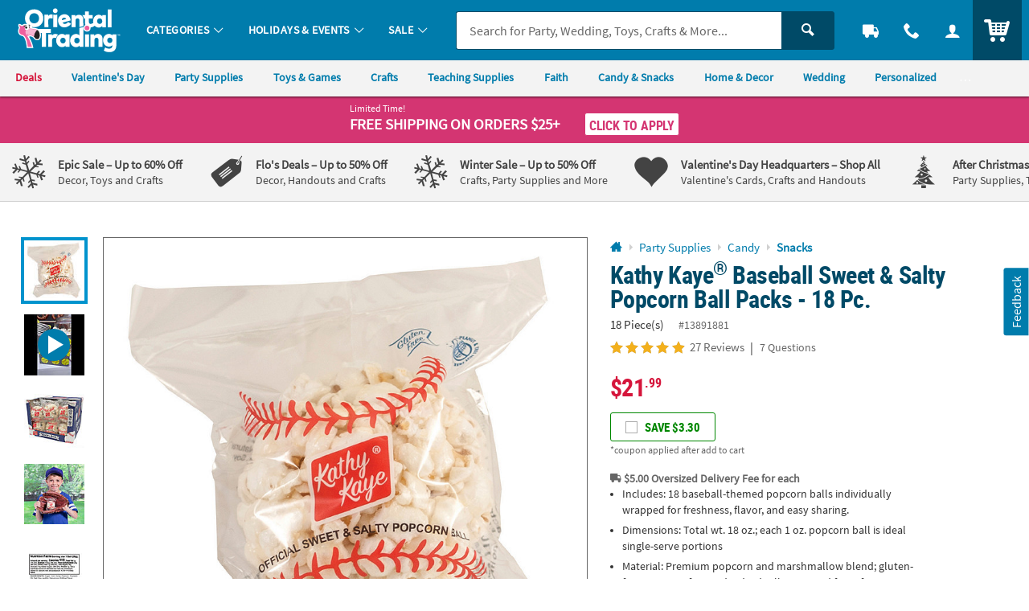

--- FILE ---
content_type: text/html;charset=UTF-8
request_url: https://www.orientaltrading.com/web/quickorder/search?item_number=1X-13891881
body_size: 2015
content:

      <script>
        window.utag_data.domo = {"pinball":1,"arigato":false};
        console.log("Domo Arigato:", window.utag_data.domo);
      </script>
    


















	
	
	
		
	







    
    
        


        
        
        
        
        
        

        


        <div class="c_item_template c_quick_order_item o_grid o_grid__col12 o_grid__gapM u_padS u_bdr u_bdrDashed u_marBS ">
            <div class="o_grid_item__spanCol2 o_grid_item__spanCol4@mobile">
                
                    
                        <a href="/kathy-kaye-sup----sup-baseball-sweet-and-salty-popcorn-ball-packs-18-pc--a2-13891881.fltr?rl=CART&rm=QUICK_ORDER&rt=QUICK_ORDER" class="u_a u_block c_item_img">
                            <img class="lazyload u_block" data-src="//s7.orientaltrading.com/is/image/OrientalTrading/PDP_VIEWER_IMAGE/kathy-kaye-sup----sup-baseball-sweet-and-salty-popcorn-ball-packs-18-pc-~13891881" src="data:image/svg+xml;utf8,%3Csvg%20xmlns%3D%27http%3A//www.w3.org/2000/svg%27%20viewBox%3D%270%200%20300%20300%27%3E%3C/svg%3E" alt="kathy-kaye-sup----sup-baseball-sweet-and-salty-popcorn-ball-packs-18-pc-" />
                        </a>
                    
                    
                
                
            </div>

            <div class="c_item_details o_grid_item__spanCol6 o_grid_item__spanCol8@mobile">
                <div class="">
                    
                        
                        
                        
                        
                            <a href="/kathy-kaye-sup----sup-baseball-sweet-and-salty-popcorn-ball-packs-18-pc--a2-13891881.fltr?rl=CART&rm=QUICK_ORDER&rt=QUICK_ORDER" class="u_a u_block p_dynamic_link" data-sku="13891881">
                                <div class="o_hM u_txtColor2 u_lhf u_marBXS c_module_hover_text">Kathy Kaye<sup>&#174;</sup> Baseball Sweet & Salty Popcorn Ball Packs - 18 Pc.</div>

                                <div class="u_txtXS u_lhf u_marVXS">
                                    
                                        
                                        
                                            <span class="u_padRS">18 Piece(s)</span>
                                            <span class="u_txtXXS u_txtGray4">#13891881</span>
                                        
                                    
                                </div>

                                <!-- PRODUCT BADGES + PRICING -->
                                <div class="c_price js_item_detail u_marBS">
                                    <div class="u_flex u_align_middle">
                                        <div class="u_inline_block u_relative">
                                            
                                            
                                            
                                            
                                        
                                            
                                            
                                            















<!-- pricing_block.jsp -->


 


 


 
 







    






    
        <!-- BASE: WAS PRICE-->
        
    
    
    


<!-- kit_savings = 0 -->
<!-- item_was_price = 21.99 -->
<!-- item_base_price = 21.99 WAS/COMPONENT/REGULAR PRICE -->
<!-- item_reg_price = 18.69 CURRENT/SALE PRICE -->




    
    
    
    <!-- item_savings = 15 -->
























<!-- source =  -->




    
        
        
        
		
        
        
        
        
            
        
    












    
        <!-- CONDITION 1 not item_is_kit or price_override or not empty break_price -->
        <div class="u_lhf u_inline_block c_pdp_price">
            

            
            
                
                
                    <!-- CONDITION 1-OTHER -->
                    
                    
                    <span class="o_hXL u_txtPrice">
                        <span>$18<sup class="o_hS o_hM@mobile u_bold u_align_middle u_align_bottom@mobile u_lhf@mobile">.69</sup>
                        </span>
                    </span>
                
            

            
            
        </div>
    
    


                                        </div>
                                    </div>
                                </div>

                                
                                
                                    <div class="u_txtM">
                                        <div class="c_rating u_txt_left" title="5.00/5.0 Stars" aria-label="5.00 out of 5 Stars">
                                            
                                            
                                            <div class="c_rating_back u_txtGray3 u_align_middle">
                                                <div class="c_rating_front u_txtRating" style="width:100.00%"></div>
                                            </div>
                                            <span class="c_rating_count u_txtFine u_txtGray4 u_align_middle">(23)</span>
                                        </div>
                                    </div>
                                

                                

                                
                                    <div class="u_txtXXS u_txtGray4 u_bold u_marVXS">
                                        
                                        <span class="icon_truck" aria-hidden="true"></span>
                                        $5.00 Oversized Delivery Fee for each
                                    </div>
                                
                            </a>
                        
                    


                </div>
            </div>

            <div class="o_grid_item__spanCol4 o_grid_item__spanCol12@mobile">
                

                
                    
                    
                    
                    
                    
                    
                    
                    
                    
                    
                    
                        <form class="c_atc_form js_atc_form p_conditioner_form">
                          
                          <input type="hidden" name="customer_id" class="c_atc_customer_id" value="" />
                          <input type="hidden" name="cart_id" class="c_atc_cart_id" value="" />
                          <input type="hidden" name="visitor_id" class="c_atc_visitor_id" value="42672946857" />

                          <input type="hidden" name="sku" class="c_atc_sku" value="13891881" />
                          
                          <input type="hidden" name="name" class="c_atc_name" value="kathy-kaye-sup----sup-baseball-sweet-and-salty-popcorn-ball-packs-18-pc-" />
                          <input type="hidden" name="uom" class="c_atc_uom" value="" />
                          <input type="hidden" name="case" class="c_atc_case" value="" />
                          <input type="hidden" name="price" class="c_atc_price" value="18.69" />
                          <input type="hidden" name="item_type" class="c_atc_item_type" value="ITEM" />
                          
                          <input type="hidden" name="low_quantity" class="c_atc_low_quantity" value="false" />

                          <input type="hidden" name="stock_status" class="c_atc_stock_status" value="IN" />
                          <input type="hidden" name="rating" class="c_atc_rating" value="5.00" />
                          <input type="hidden" name="reviews" class="c_atc_reviews" value="23" />
                          <input type="hidden" name="sponsored" class="c_atc_sponsored" value="" />
                          <input type="hidden" name="parent_sku" class="c_atc_parent_sku" value="" />
                          <input type="hidden" name="parent_name" class="c_atc_parent_name" value="">
                          <input type="hidden" name="brand" class="c_atc_brand" value="OTC" />
                          <input type="hidden" name="category_id" class="c_atc_category_id" value="560169">
                          <input type="hidden" name="category_name" class="c_atc_category_name" value="Popcorn">
                          <input type="hidden" name="item_prefix" class="c_atc_item_prefix" value="1X" />
                          <input type="hidden" name="bundle_capable" class="c_atc_bundle_capable" value="false" />

                          
                          <input type="hidden" name="location" class="c_atc_location" value="" />
                          <input type="hidden" name="template" class="c_atc_template" value="QUICK_ORDER" />
                          <input type="hidden" name="module" class="c_atc_module" value="CQO" />
                          
                          

                          <input type="hidden" name="badge" class="c_atc_badge" value="" />

                          

                          

                          
                          
                          

                          

                          <div class="o_input_group c_qty ">
                            <div class="o_input_group_prepend">
                              <button type="button" class="o_btn o_btnS o_btn__in o_btnColor1 u_no_radiusR u_padHS c_qty_sub_btn o_btnDisabled" aria-label="Subtract 1">
                                <span class="icon_minus3" aria-hidden="true"></span>
                              </button>
                            </div>
                            
                            
                            
                            
                            
                            <div class="o_input o_inputM o_input_dark">
                              <input class="o_control u_txt_center u_padVXS u_no_bdrL u_no_bdrR c_atc_quantity" name="quantity" type="number" value="1" aria-label="Quantity" data-min="1" data-max="999" maxlength="3">
                            </div>
                            <div class="o_input_group_append">
                              <button type="button" class="o_btn o_btnS o_btn__in o_btnColor1 u_no_radiusL u_padHS c_qty_add_btn" aria-label="Add One">
                                <span class="icon_plus3" aria-hidden="true"></span>
                              </button>
                            </div>
                          </div>
                          
                          <button class="c_atc o_btn o_btnM o_btnAction c_btnLoading u_marTS" type="submit" aria-label="Add to Cart">
                            <span class="c_loading_icons o_btn__iconL u_txtL u_relative">
                              <span class="c_loading_default icon_cart5" aria-hidden="true"></span>
                              <span class="c_loading_loading icon_spinner c_icon_spin_steps" aria-hidden="true"></span>
                            </span>
                            <span class="c_loading_text">Add to Cart</span>
                          </button>
                        </form>
                    
                
            </div>
        </div>
    

